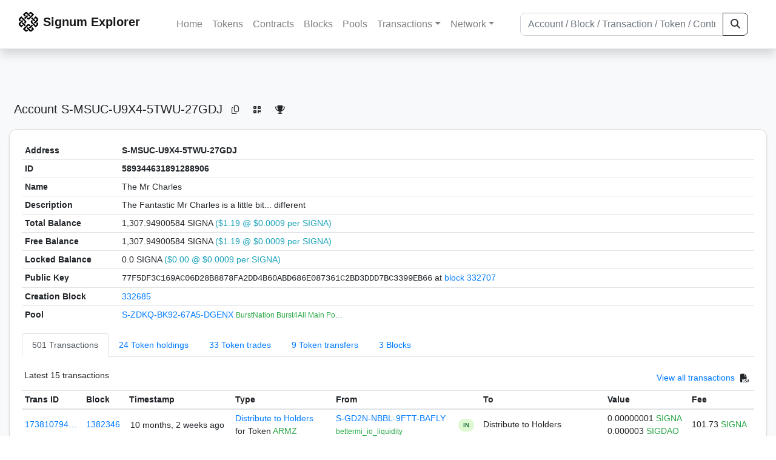

--- FILE ---
content_type: text/html; charset=utf-8
request_url: https://chain.signum.network/address/589344631891288906
body_size: 7852
content:


<!doctype html>
<html lang="en">

<head>
  <meta charset="utf-8">
  <meta name="viewport" content="width=device-width, initial-scale=1, maximum-scale=1, shrink-to-fit=no">
  <meta name="keywords" content="sustainable, blockchain, crypto, minable, HDD, greencoin, singa, SIGNA">
  <meta property="og:title" content="Signum Explorer - Smart. Secure. Sustainable.">
  <meta name="twitter:title" content="Signum Explorer - Smart. Secure. Sustainable.">
  <meta property="og:image" content="https://signum.network/assets/img/seo/Signum_blue.png">
  <meta property="og:description" content="
S-MSUC-U9X4-5TWU-27GDJ
The Mr Charles
">
  <meta name="description"
    content="The easiest and most trusted Signum transaction search engine and blockchain explorer.">
  <title>Signum Explorer  - Account S-MSUC-U9X4-5TWU-27GDJ</title>
  <link href="/static/favicon.png" rel="icon">
  <link rel="stylesheet" href="https://cdn.jsdelivr.net/npm/bootstrap@4.6.2/dist/css/bootstrap.min.css" integrity="sha384-xOolHFLEh07PJGoPkLv1IbcEPTNtaed2xpHsD9ESMhqIYd0nLMwNLD69Npy4HI+N" crossorigin="anonymous">
  <link rel="stylesheet" href="/static/css/style.css?v=h">
  <link rel="stylesheet" type="text/css" href="/static/fontawesome-free-6.5.2-web/css/all.min.css" />
</head>
<body>
  
  <div class="wrapper">
    
      <header>
        <nav class="navbar navbar-expand-lg navbar-light fixed-top border-bottom shadow mb-3">
          <div class="container" style="max-width: 1400px !important;">
          <a class="mb-2" href="/"><img alt="LOGO" src="/static/logo.svg" height="32px"></a>
          <a class="p-2" href="/">
          
            <span class="navbar-brand my-0 mr-auto mb-2 font-weight-bold">Signum Explorer</span><br />
          
            
          </a>
          <button class="navbar-toggler" type="button" data-toggle="collapse" data-target="#navbarsMenu"
            aria-controls="navbarsMenu" aria-expanded="false" aria-label="Toggle navigation">
            <span class="navbar-toggler-icon"></span>
          </button>
          <div class="collapse navbar-collapse justify-content-md-center pl-4" id="navbarsMenu">
            <ul class="navbar-nav">
              <li class="nav-item">
                <a class="nav-link" href="/">Home</a>
              </li>
              <li class="nav-item">
                <a class="nav-link" href="/assets/">Tokens</a>
              </li>
              <li class="nav-item">
                <a class="nav-link" href="/ats/">Contracts</a>
              </li>
              <li class="nav-item">
                <a class="nav-link" href="/blocks/">Blocks</a>
              </li>
              <li class="nav-item">
                <a class="nav-link" href="/pools/">Pools</a>
              </li>
              <li class="nav-item dropdown">
                <a class="nav-link dropdown-toggle" href="#" id="transactions-nav" data-toggle="dropdown"
                  aria-haspopup="true" aria-expanded="false">Transactions</a>
                <div class="dropdown-menu" aria-labelledby="transactions-nav">
                  <a class="dropdown-item" href="/txsPending/">Pending Transactions</a>
                  <a class="dropdown-item" href="/txs/">Confirmed Transactions</a>
                  <a class="dropdown-item" href="/sub/">Auto-Payments</a>
                  <a class="dropdown-item" href="/alias/">Aliases</a>
                </div>
              </li>
              <li class="nav-item dropdown">
                <a class="nav-link dropdown-toggle" href="#" id="peers-nav" data-toggle="dropdown" aria-haspopup="true"
                  aria-expanded="false">Network</a>
                <div class="dropdown-menu" aria-labelledby="peers-nav">
                  <a class="dropdown-item" href="/accounts/">Top Accounts</a>
                  <a class="dropdown-item" href="/peers/">Nodes List</a>
                  <a class="dropdown-item" href="/peers-charts/">Nodes Distribution</a>
                </div>
              </li>
            </ul>
          </div>
          
          <form class="form-inline my-2 my-lg-0 input-group col-lg-4" action="/search/">
            <input class="form-control" type="text" name="q"
              placeholder="Account / Block / Transaction / Token / Contract" title="Fill to search" aria-label="Search">
            <div class="input-group-append">
              <button class="btn btn-outline-dark my-sm-0" type="submit" name="submit" value="Search"><i
                  class="fas fa-search"></i></button>
            </div>
          </form>
          
          </div>
        </nav>
      </header>
      <main role="main">
        <div class="container">
          <div class="text-center mb-5">
          </div>
          
          
  <!-- QRModal -->
  <div class="modal fade" id="QRModal" tabindex="-1" role="dialog" aria-labelledby="QRModalLabel" aria-hidden="true">
    <div class="modal-dialog modal-sm" role="document">
      <div class="modal-content">
        <div class="modal-header">
          <h5 class="modal-title text-break small" id="QRModalLabel">S-MSUC-U9X4-5TWU-27GDJ</h5>
          <button type="button" class="close" data-dismiss="modal" aria-label="Close">
            <span aria-hidden="true">&times;</span>
          </button>
        </div>
        <div class="modal-body text-center">
          <div id="qr_code" title="S-S-MSUC-U9X4-5TWU-27GDJ"></div>
        </div>
      </div>
    </div>
  </div>

  <h5 class="p-2">Account<br class="d-md-none" /> S-MSUC-U9X4-5TWU-27GDJ
    <a class="btn btn-sm btn-icon btn-light rounded-circle copy-btn" href="#" data-clipboard-text="S-MSUC-U9X4-5TWU-27GDJ"><i class="far fa-copy"></i></a>
    <a class="btn btn-sm btn-icon btn-light rounded-circle" href="#" data-toggle="modal" data-target="#QRModal" title="Click to view QR Code"><i class="fa fa-qrcode"></i></a>
    <a class="btn btn-sm btn-icon btn-light rounded-circle copy-btn" title="Click to view SignaRank" href="https://signarank.club/address/589344631891288906" target="_blank"><i class="fa fa-trophy"></i></a>
  </h5>

  <div class="card-deck mb-3">
    <div class="card mb-4 shadow-sm">
      <div class="card-body">

        <div class="table-responsive">
          <table class="table small table-sm">
            <tbody>
            <tr>
              <th>Address</th>
              <th>S-MSUC-U9X4-5TWU-27GDJ
                
              </th>
              </tr>
            <tr>
              <th style="width: 160px;">ID</th>
              <th>589344631891288906</th>
            </tr>
            
            <tr>
              <th>Name</th>
              <td style="word-wrap: break-word; max-width: 250px">The Mr Charles</td>
            </tr>
            
            
            <tr>
              <th style="vertical-align: top;">Description</th>
              <td name="src44field" style="word-wrap: break-word; max-width: 250px">The Fantastic Mr Charles is a little bit... different</td>
            </tr>
            
            <tr>
              <th>Total Balance</th>
              <td>
                1,307.94900584 SIGNA<br class="d-md-none" />
                <span class="text-info">($1.19 @ $0.0009 per SIGNA)</span>
              </td>
            </tr>
            <tr>
              <th>Free Balance</th>
              <td>
                1,307.94900584 SIGNA<br class="d-md-none" />
                <span class="text-info">($1.19 @ $0.0009 per SIGNA)</span>
              </td>
            </tr>
            <tr>
              <th>Locked Balance</th>
              <td>
                0.0 SIGNA<br class="d-md-none" />
                <span class="text-info">($0.00 @ $0.0009 per SIGNA)</span>
              </td>
            </tr>
            
            
            <tr>
              <th>Public Key</th>
              <td style="word-wrap: break-word; max-width: 250px">
                
                  <span class="text-monospace">77F5DF3C169AC06D28B8878FA2DD4B60ABD686E087361C2BD3DDD7BC3399EB66</span>
                  <br class="d-md-none" />
                  at <a href="/block/332707">block 332707</a>
                
              </td>
            </tr>
            
            <tr>
              <th>Creation Block</th>
              <td><a href="/block/332685">332685</a></td>
            </tr>
            
            <tr>
              <th>Pool</th>
              <td>
                
                  


  <a href="/address/13749927595717144118">
    S-ZDKQ-BK92-67A5-DGENX
  </a>


  <br class="d-md-none" />

<small>
  
    <span class="text-success" title="BurstNation Burst4All Main Pool - A pool for All Miners">BurstNation Burst4All Main Po…</span>
  
</small>

                
              </td>
            </tr>
            
            </tbody>
          </table>

          <nav>
            <div class="nav nav-tabs small" id="nav-tab" role="tablist">
              <a class="nav-item nav-link active" id="nav-transactions-tab" data-toggle="tab" href="#nav-transactions" role="tab" aria-controls="nav-transactions" aria-selected="true">501 Transactions</a>
              <a class="nav-item nav-link" id="nav-asset-hold-tab" data-toggle="tab" href="#nav-asset-hold" role="tab" aria-controls="nav-asset-hold" aria-selected="false">24 Token holdings</a>
              <a class="nav-item nav-link" id="nav-asset-trades-tab" data-toggle="tab" href="#nav-asset-trades" role="tab" aria-controls="nav-asset-trades" aria-selected="false">33 Token trades</a>
              <a class="nav-item nav-link" id="nav-asset-transfer-tab" data-toggle="tab" href="#nav-asset-transfer" role="tab" aria-controls="nav-asset-transfer" aria-selected="false">9 Token transfers</a>
              
              <a class="nav-item nav-link" id="nav-blocks-tab" data-toggle="tab" href="#nav-blocks" role="tab" aria-controls="nav-blocks" aria-selected="false">3 Blocks</a>
              
              
              
              
              
            </div>
          </nav>
          <div class="tab-content" id="nav-tabContent">
            <div class="tab-pane fade show active" id="nav-transactions" role="tabpanel" aria-labelledby="nav-transactions-tab">
              
                <p style="margin-top: 10px">
                  <div class="float-left small p-1">Latest 15 transactions</div>
                  <div class="float-right  small p-1">
                    <a href="/txs/?a=589344631891288906">View all transactions</a>
                    <a class="btn btn-sm btn-icon btn-soft-secondary rounded-circle copy-btn px-1" title="Download the latest 2k txs" href="/csv/589344631891288906"><i class="fas fa-file-csv"></i></a>
                  </div>
                </p>
                


<div class="table-responsive">
  <table class="table table-hover small table-sm">
    
    <thead>
    <tr>
      <th scope="col">Trans ID</th>
      <th scope="col">Block</th>
      <th scope="col">Timestamp</th>
      <th scope="col">Type</th>
      <th scope="col">From</th>
      <th scope="col"></th>
      <th scope="col">To</th>
      <th scope="col">Value</th>
      <th scope="col">Fee</th>
    </tr>
    </thead>
    <tbody>
    
      <tr>
        <td><a href="/tx/17381079473606750186">173810794…</a></td>
        <td class=" "><a href="/block/1382346">1382346</a></td>
        <td><div class="truncate">10 months, 2 weeks ago</div></td>
        <td class="text-nowrap">
          
            <span><a href="/distribution/?a=17381079473606750186">Distribute to Holders</a></span>
            <br>
            <span>for Token </span>
            <span class="text-success">  ARMZ</span>
          
          
          
        </td>
        <td class="text-nowrap">
          


  <a href="/address/11477890540463664148">
    S-GD2N-NBBL-9FTT-BAFLY
  </a>


  <br>

<small>
  
    <span class="text-success" title="bettermi_io_liquidity">bettermi_io_liquidity</span>
  
</small>

        </td>
        <td>
          
            
              <span class="text-center font-weight-bold rounded-pill" style="background-color: rgb(222, 249, 210)!important; color: rgb(35, 118, 64); line-height: 1.6; font-size: .61rem; width: 100%!important; display: inline-block; padding: .2rem .5rem;">
                IN</span>
            
          
        </td>
        <td class="text-nowrap">
          
            Distribute to Holders
          
        </td>
          <td class="text-nowrap">
                    
              <span>0.00000001</span>
              <span class="text-success"> SIGNA </span><br>
            
                      
            
            
              <span>0.000003</span>
              <span class="text-success"> SIGDAO </span><br>
            
          </td>
        <td class="text-nowrap">
          <span>101.73</span>
          <span class="text-success"> SIGNA </span>
        </td>
      </tr>
     
    
      <tr>
        <td><a href="/tx/5195680225080314556">519568022…</a></td>
        <td class=" "><a href="/block/1357148">1357148</a></td>
        <td><div class="truncate">1 year ago</div></td>
        <td class="text-nowrap">
          
            <span><a href="/distribution/?a=5195680225080314556">Distribute to Holders</a></span>
            <br>
            <span>for Token </span>
            <span class="text-success">  ARMZ</span>
          
          
          
        </td>
        <td class="text-nowrap">
          


  <a href="/address/16025781638431872999">
    S-D7Z9-HRRD-3T9L-F5STW
  </a>


  <br>

<small>
  
    <span class="text-secondary"></span>
  
</small>

        </td>
        <td>
          
            
              <span class="text-center font-weight-bold rounded-pill" style="background-color: rgb(222, 249, 210)!important; color: rgb(35, 118, 64); line-height: 1.6; font-size: .61rem; width: 100%!important; display: inline-block; padding: .2rem .5rem;">
                IN</span>
            
          
        </td>
        <td class="text-nowrap">
          
            Distribute to Holders
          
        </td>
          <td class="text-nowrap">
            
                      
            
            
              <span>0.0001612</span>
              <span class="text-success"> HOPE </span><br>
            
          </td>
        <td class="text-nowrap">
          <span>105.35</span>
          <span class="text-success"> SIGNA </span>
        </td>
      </tr>
     
    
      <tr>
        <td><a href="/tx/16887542532551979693">168875425…</a></td>
        <td class=" "><a href="/block/1357001">1357001</a></td>
        <td><div class="truncate">1 year ago</div></td>
        <td class="text-nowrap">
          
            <span><a href="/distribution/?a=16887542532551979693">Distribute to Holders</a></span>
            <br>
            <span>for Token </span>
            <span class="text-success">  CryptoMaps</span>
          
          
          
        </td>
        <td class="text-nowrap">
          


  <a href="/address/13272979090812898722">
    S-G5F4-75PK-W6GY-DSSEJ
  </a>


  <br>

<small>
  
    <span class="text-success" title="ARMZ">ARMZ</span>
  
</small>

        </td>
        <td>
          
            
              <span class="text-center font-weight-bold rounded-pill" style="background-color: rgb(222, 249, 210)!important; color: rgb(35, 118, 64); line-height: 1.6; font-size: .61rem; width: 100%!important; display: inline-block; padding: .2rem .5rem;">
                IN</span>
            
          
        </td>
        <td class="text-nowrap">
          
            Distribute to Holders
          
        </td>
          <td class="text-nowrap">
            
                      
            
            
              <span>0.05</span>
              <span class="text-success"> ARMZ </span><br>
            
          </td>
        <td class="text-nowrap">
          <span>95.21</span>
          <span class="text-success"> SIGNA </span>
        </td>
      </tr>
     
    
      <tr>
        <td><a href="/tx/18072772562047679131">180727725…</a></td>
        <td class=" "><a href="/block/1356974">1356974</a></td>
        <td><div class="truncate">1 year ago</div></td>
        <td class="text-nowrap">
          
            <span><a href="/distribution/?a=18072772562047679131">Distribute to Holders</a></span>
            <br>
            <span>for Token </span>
            <span class="text-success">  RAFFLE</span>
          
          
          
        </td>
        <td class="text-nowrap">
          


  <a href="/address/13272979090812898722">
    S-G5F4-75PK-W6GY-DSSEJ
  </a>


  <br>

<small>
  
    <span class="text-success" title="ARMZ">ARMZ</span>
  
</small>

        </td>
        <td>
          
            
              <span class="text-center font-weight-bold rounded-pill" style="background-color: rgb(222, 249, 210)!important; color: rgb(35, 118, 64); line-height: 1.6; font-size: .61rem; width: 100%!important; display: inline-block; padding: .2rem .5rem;">
                IN</span>
            
          
        </td>
        <td class="text-nowrap">
          
            Distribute to Holders
          
        </td>
          <td class="text-nowrap">
            
                      
            
            
              <span>0.00045</span>
              <span class="text-success"> ARMZ </span><br>
            
          </td>
        <td class="text-nowrap">
          <span>125.54</span>
          <span class="text-success"> SIGNA </span>
        </td>
      </tr>
     
    
      <tr>
        <td><a href="/tx/4795262378999996954">479526237…</a></td>
        <td class=" "><a href="/block/1005560">1005560</a></td>
        <td><div class="truncate">3 years, 8 months ago</div></td>
        <td class="text-nowrap">
          
            <span> MultiOut Payment</span>
          
          
          
        </td>
        <td class="text-nowrap">
          


  <a href="/address/8849263809642478746">
    S-DH6U-KLNR-2RS4-98RMP
  </a>


  <br>

<small>
  
    <span class="text-success" title="Free Token Wallet Give Away 1">Free Token Wallet Give Away 1</span>
  
</small>

        </td>
        <td>
          
            
              <span class="text-center font-weight-bold rounded-pill" style="background-color: rgb(222, 249, 210)!important; color: rgb(35, 118, 64); line-height: 1.6; font-size: .61rem; width: 100%!important; display: inline-block; padding: .2rem .5rem;">
                IN</span>
            
          
        </td>
        <td class="text-nowrap">
          
            



  
    <a href="/tx/4795262378999996954" class="text-info">
      multiple recipients
    </a>
    <br>
    <small><span class="text-black-50">see transaction details</span></small>
  


          
        </td>
          <td class="text-nowrap">
                    
              <span>0.00000659</span>
              <span class="text-success"> SIGNA </span><br>
            
                      
            
            
          </td>
        <td class="text-nowrap">
          <span>0.0735</span>
          <span class="text-success"> SIGNA </span>
        </td>
      </tr>
     
    
      <tr>
        <td><a href="/tx/6555638723896702874">655563872…</a></td>
        <td class=" "><a href="/block/671802">671802</a></td>
        <td><div class="truncate">6 years, 3 months ago</div></td>
        <td class="text-nowrap">
          
            <span> MultiOutSame Payment</span>
          
          
          
        </td>
        <td class="text-nowrap">
          


  <a href="/address/4790455445362865367">
    S-2X8R-V4YM-TV64-6XSY6
  </a>


  <br>

<small>
  
    <span class="text-success" title="www.BlockPlay.io Marketing">www.BlockPlay.io Marketing</span>
  
</small>

        </td>
        <td>
          
            
              <span class="text-center font-weight-bold rounded-pill" style="background-color: rgb(222, 249, 210)!important; color: rgb(35, 118, 64); line-height: 1.6; font-size: .61rem; width: 100%!important; display: inline-block; padding: .2rem .5rem;">
                IN</span>
            
          
        </td>
        <td class="text-nowrap">
          
            



  
    <a href="/tx/6555638723896702874" class="text-info">
      multiple recipients
    </a>
    <br>
    <small><span class="text-black-50">see transaction details</span></small>
  


          
        </td>
          <td class="text-nowrap">
                    
              <span>0.00000001</span>
              <span class="text-success"> SIGNA </span><br>
            
                      
            
            
          </td>
        <td class="text-nowrap">
          <span>0.8967</span>
          <span class="text-success"> SIGNA </span>
        </td>
      </tr>
     
    
      <tr>
        <td><a href="/tx/8976515099377561482">897651509…</a></td>
        <td class=" "><a href="/block/527263">527263</a></td>
        <td><div class="truncate">7 years, 4 months ago</div></td>
        <td class="text-nowrap">
          
            <span> Ordinary Payment</span>
          
          
          
        </td>
        <td class="text-nowrap">
          


  <a href="/address/5279169970650299734">
    S-CHCQ-5SWS-SV5P-63VJL
  </a>


  <br>

<small>
  
    <span class="text-success" title="v2Pool : Asset">v2Pool : Asset</span>
  
</small>

        </td>
        <td>
          
            
              <span class="text-center font-weight-bold rounded-pill" style="background-color: rgb(222, 249, 210)!important; color: rgb(35, 118, 64); line-height: 1.6; font-size: .61rem; width: 100%!important; display: inline-block; padding: .2rem .5rem;">
                IN</span>
            
          
        </td>
        <td class="text-nowrap">
          
            



  


  S-MSUC-U9X4-5TWU-27GDJ


  <br>

<small>
  
    <span class="text-success" title="The Mr Charles">The Mr Charles</span>
  
</small>



          
        </td>
          <td class="text-nowrap">
                    
              <span>0.32174713</span>
              <span class="text-success"> SIGNA </span><br>
            
                      
            
            
          </td>
        <td class="text-nowrap">
          <span>1.0</span>
          <span class="text-success"> SIGNA </span>
        </td>
      </tr>
     
    
      <tr>
        <td><a href="/tx/11174425370822999750">111744253…</a></td>
        <td class=" "><a href="/block/510731">510731</a></td>
        <td><div class="truncate">7 years, 6 months ago</div></td>
        <td class="text-nowrap">
          
            <span> Ordinary Payment</span>
          
          
          
        </td>
        <td class="text-nowrap">
          


  <a href="/address/9424400631461648891">
    S-U8HV-G6BM-DQ9J-ALKL7
  </a>


  <br>

<small>
  
    <span class="text-success" title="BURSTize Asset Account  #2">BURSTize Asset Account  #2</span>
  
</small>

        </td>
        <td>
          
            
              <span class="text-center font-weight-bold rounded-pill" style="background-color: rgb(222, 249, 210)!important; color: rgb(35, 118, 64); line-height: 1.6; font-size: .61rem; width: 100%!important; display: inline-block; padding: .2rem .5rem;">
                IN</span>
            
          
        </td>
        <td class="text-nowrap">
          
            



  


  S-MSUC-U9X4-5TWU-27GDJ


  <br>

<small>
  
    <span class="text-success" title="The Mr Charles">The Mr Charles</span>
  
</small>



          
        </td>
          <td class="text-nowrap">
                    
              <span>12.9095034</span>
              <span class="text-success"> SIGNA </span><br>
            
                      
            
            
          </td>
        <td class="text-nowrap">
          <span>0.05</span>
          <span class="text-success"> SIGNA </span>
        </td>
      </tr>
     
    
      <tr>
        <td><a href="/tx/9837170065317202530">983717006…</a></td>
        <td class=" "><a href="/block/501900">501900</a></td>
        <td><div class="truncate">7 years, 7 months ago</div></td>
        <td class="text-nowrap">
          
            <span> Ordinary Payment</span>
          
          
          
        </td>
        <td class="text-nowrap">
          


  <a href="/address/13749927595717144118">
    S-ZDKQ-BK92-67A5-DGENX
  </a>


  <br>

<small>
  
    <span class="text-success" title="BurstNation Burst4All Main Pool - A pool for All Miners">BurstNation Burst4All Main Po…</span>
  
</small>

        </td>
        <td>
          
            
              <span class="text-center font-weight-bold rounded-pill" style="background-color: rgb(222, 249, 210)!important; color: rgb(35, 118, 64); line-height: 1.6; font-size: .61rem; width: 100%!important; display: inline-block; padding: .2rem .5rem;">
                IN</span>
            
          
        </td>
        <td class="text-nowrap">
          
            



  


  S-MSUC-U9X4-5TWU-27GDJ


  <br>

<small>
  
    <span class="text-success" title="The Mr Charles">The Mr Charles</span>
  
</small>



          
        </td>
          <td class="text-nowrap">
                    
              <span>0.20263892</span>
              <span class="text-success"> SIGNA </span><br>
            
                      
            
            
          </td>
        <td class="text-nowrap">
          <span>1.0</span>
          <span class="text-success"> SIGNA </span>
        </td>
      </tr>
     
    
      <tr>
        <td><a href="/tx/14512983503951515546">145129835…</a></td>
        <td class=" "><a href="/block/501833">501833</a></td>
        <td><div class="truncate">7 years, 7 months ago</div></td>
        <td class="text-nowrap">
          
            <span> Ordinary Payment</span>
          
          
          
        </td>
        <td class="text-nowrap">
          


  <a href="/address/5279169970650299734">
    S-CHCQ-5SWS-SV5P-63VJL
  </a>


  <br>

<small>
  
    <span class="text-success" title="v2Pool : Asset">v2Pool : Asset</span>
  
</small>

        </td>
        <td>
          
            
              <span class="text-center font-weight-bold rounded-pill" style="background-color: rgb(222, 249, 210)!important; color: rgb(35, 118, 64); line-height: 1.6; font-size: .61rem; width: 100%!important; display: inline-block; padding: .2rem .5rem;">
                IN</span>
            
          
        </td>
        <td class="text-nowrap">
          
            



  


  S-MSUC-U9X4-5TWU-27GDJ


  <br>

<small>
  
    <span class="text-success" title="The Mr Charles">The Mr Charles</span>
  
</small>



          
        </td>
          <td class="text-nowrap">
                    
              <span>2.06461528</span>
              <span class="text-success"> SIGNA </span><br>
            
                      
            
            
          </td>
        <td class="text-nowrap">
          <span>1.0</span>
          <span class="text-success"> SIGNA </span>
        </td>
      </tr>
     
    
      <tr>
        <td><a href="/tx/16305454797272703563">163054547…</a></td>
        <td class=" "><a href="/block/501523">501523</a></td>
        <td><div class="truncate">7 years, 7 months ago</div></td>
        <td class="text-nowrap">
          
            <span> Ordinary Payment</span>
          
          
          
        </td>
        <td class="text-nowrap">
          


  <a href="/address/13749927595717144118">
    S-ZDKQ-BK92-67A5-DGENX
  </a>


  <br>

<small>
  
    <span class="text-success" title="BurstNation Burst4All Main Pool - A pool for All Miners">BurstNation Burst4All Main Po…</span>
  
</small>

        </td>
        <td>
          
            
              <span class="text-center font-weight-bold rounded-pill" style="background-color: rgb(222, 249, 210)!important; color: rgb(35, 118, 64); line-height: 1.6; font-size: .61rem; width: 100%!important; display: inline-block; padding: .2rem .5rem;">
                IN</span>
            
          
        </td>
        <td class="text-nowrap">
          
            



  


  S-MSUC-U9X4-5TWU-27GDJ


  <br>

<small>
  
    <span class="text-success" title="The Mr Charles">The Mr Charles</span>
  
</small>



          
        </td>
          <td class="text-nowrap">
                    
              <span>0.29019668</span>
              <span class="text-success"> SIGNA </span><br>
            
                      
            
            
          </td>
        <td class="text-nowrap">
          <span>1.0</span>
          <span class="text-success"> SIGNA </span>
        </td>
      </tr>
     
    
      <tr>
        <td><a href="/tx/11255918598475823783">112559185…</a></td>
        <td class=" "><a href="/block/501159">501159</a></td>
        <td><div class="truncate">7 years, 7 months ago</div></td>
        <td class="text-nowrap">
          
            <span> Ordinary Payment</span>
          
          
          
        </td>
        <td class="text-nowrap">
          


  <a href="/address/13749927595717144118">
    S-ZDKQ-BK92-67A5-DGENX
  </a>


  <br>

<small>
  
    <span class="text-success" title="BurstNation Burst4All Main Pool - A pool for All Miners">BurstNation Burst4All Main Po…</span>
  
</small>

        </td>
        <td>
          
            
              <span class="text-center font-weight-bold rounded-pill" style="background-color: rgb(222, 249, 210)!important; color: rgb(35, 118, 64); line-height: 1.6; font-size: .61rem; width: 100%!important; display: inline-block; padding: .2rem .5rem;">
                IN</span>
            
          
        </td>
        <td class="text-nowrap">
          
            



  


  S-MSUC-U9X4-5TWU-27GDJ


  <br>

<small>
  
    <span class="text-success" title="The Mr Charles">The Mr Charles</span>
  
</small>



          
        </td>
          <td class="text-nowrap">
                    
              <span>0.16605218</span>
              <span class="text-success"> SIGNA </span><br>
            
                      
            
            
          </td>
        <td class="text-nowrap">
          <span>1.0</span>
          <span class="text-success"> SIGNA </span>
        </td>
      </tr>
     
    
      <tr>
        <td><a href="/tx/3846853638604267008">384685363…</a></td>
        <td class=" "><a href="/block/500746">500746</a></td>
        <td><div class="truncate">7 years, 7 months ago</div></td>
        <td class="text-nowrap">
          
            <span> Ordinary Payment</span>
          
          
          
        </td>
        <td class="text-nowrap">
          


  <a href="/address/13749927595717144118">
    S-ZDKQ-BK92-67A5-DGENX
  </a>


  <br>

<small>
  
    <span class="text-success" title="BurstNation Burst4All Main Pool - A pool for All Miners">BurstNation Burst4All Main Po…</span>
  
</small>

        </td>
        <td>
          
            
              <span class="text-center font-weight-bold rounded-pill" style="background-color: rgb(222, 249, 210)!important; color: rgb(35, 118, 64); line-height: 1.6; font-size: .61rem; width: 100%!important; display: inline-block; padding: .2rem .5rem;">
                IN</span>
            
          
        </td>
        <td class="text-nowrap">
          
            



  


  S-MSUC-U9X4-5TWU-27GDJ


  <br>

<small>
  
    <span class="text-success" title="The Mr Charles">The Mr Charles</span>
  
</small>



          
        </td>
          <td class="text-nowrap">
                    
              <span>0.20563897</span>
              <span class="text-success"> SIGNA </span><br>
            
                      
            
            
          </td>
        <td class="text-nowrap">
          <span>1.0</span>
          <span class="text-success"> SIGNA </span>
        </td>
      </tr>
     
    
      <tr>
        <td><a href="/tx/13140461923983603354">131404619…</a></td>
        <td class=" "><a href="/block/500370">500370</a></td>
        <td><div class="truncate">7 years, 7 months ago</div></td>
        <td class="text-nowrap">
          
            <span> Ordinary Payment</span>
          
          
          
        </td>
        <td class="text-nowrap">
          


  <a href="/address/13749927595717144118">
    S-ZDKQ-BK92-67A5-DGENX
  </a>


  <br>

<small>
  
    <span class="text-success" title="BurstNation Burst4All Main Pool - A pool for All Miners">BurstNation Burst4All Main Po…</span>
  
</small>

        </td>
        <td>
          
            
              <span class="text-center font-weight-bold rounded-pill" style="background-color: rgb(222, 249, 210)!important; color: rgb(35, 118, 64); line-height: 1.6; font-size: .61rem; width: 100%!important; display: inline-block; padding: .2rem .5rem;">
                IN</span>
            
          
        </td>
        <td class="text-nowrap">
          
            



  


  S-MSUC-U9X4-5TWU-27GDJ


  <br>

<small>
  
    <span class="text-success" title="The Mr Charles">The Mr Charles</span>
  
</small>



          
        </td>
          <td class="text-nowrap">
                    
              <span>0.67935278</span>
              <span class="text-success"> SIGNA </span><br>
            
                      
            
            
          </td>
        <td class="text-nowrap">
          <span>1.0</span>
          <span class="text-success"> SIGNA </span>
        </td>
      </tr>
     
    
      <tr>
        <td><a href="/tx/16773104255130457588">167731042…</a></td>
        <td class=" "><a href="/block/500080">500080</a></td>
        <td><div class="truncate">7 years, 7 months ago</div></td>
        <td class="text-nowrap">
          
            <span> Ordinary Payment</span>
          
          
          
        </td>
        <td class="text-nowrap">
          


  <a href="/address/13749927595717144118">
    S-ZDKQ-BK92-67A5-DGENX
  </a>


  <br>

<small>
  
    <span class="text-success" title="BurstNation Burst4All Main Pool - A pool for All Miners">BurstNation Burst4All Main Po…</span>
  
</small>

        </td>
        <td>
          
            
              <span class="text-center font-weight-bold rounded-pill" style="background-color: rgb(222, 249, 210)!important; color: rgb(35, 118, 64); line-height: 1.6; font-size: .61rem; width: 100%!important; display: inline-block; padding: .2rem .5rem;">
                IN</span>
            
          
        </td>
        <td class="text-nowrap">
          
            



  


  S-MSUC-U9X4-5TWU-27GDJ


  <br>

<small>
  
    <span class="text-success" title="The Mr Charles">The Mr Charles</span>
  
</small>



          
        </td>
          <td class="text-nowrap">
                    
              <span>0.16437963</span>
              <span class="text-success"> SIGNA </span><br>
            
                      
            
            
          </td>
        <td class="text-nowrap">
          <span>1.0</span>
          <span class="text-success"> SIGNA </span>
        </td>
      </tr>
     
    
    </tbody>
  </table>
</div>
<script>
function disableEmptyInputs(form) {
  var controls = form.elements;
  for (var i=0, iLen=controls.length; i<iLen; i++) {
    controls[i].disabled = controls[i].value == '';
  }
}
</script>

                <div class="float-right  small p-1">
                  <a href="/txs/?a=589344631891288906">View all transactions</a>
                  <a class="btn btn-sm btn-icon btn-soft-secondary rounded-circle copy-btn px-1" title="Download the latest 2k txs" href="/csv/589344631891288906"><i class="fas fa-file-csv"></i></a>
                </div>
              
            </div>

            <div class="tab-pane fade" id="nav-asset-hold" role="tabpanel" aria-labelledby="nav-asset-hold-tab">
              
                <p class=style="margin-top: 10px">
                  <div class="float-left small p-1">Account holds 24 tokens</div>
                </p>
                <div class="lazy-tab" data-url="/address/589344631891288906?tab=assets"></div>
              
            </div>

            <div class="tab-pane fade" id="nav-asset-trades" role="tabpanel" aria-labelledby="nav-asset-trades-tab">
              
                <p style="margin-top: 10px">
                  <div class="float-left small p-1">Latest 15 trades</div>
                  <div class="float-right  small p-1">
                    <a href="/asset/trades?a=589344631891288906">View all trades</a>
                  </div>
                </p>
                <div class="lazy-tab" data-url="/address/589344631891288906?tab=trades"></div>
                <div class="float-right  small p-1">
                  <a href="/asset/trades?a=589344631891288906">View all trades</a>
                </div>
              
            </div>

            <div class="tab-pane fade" id="nav-asset-transfer" role="tabpanel" aria-labelledby="nav-asset-transfer-tab">
              
                <p style="margin-top: 10px">
                  <div class="float-left small p-1">Latest 9 token transfers</div>
                  <div class="float-right  small p-1">
                    <a href="/asset/transfers?a=589344631891288906">View all transfers</a>
                  </div>
                </p>
                <div class="lazy-tab" data-url="/address/589344631891288906?tab=transfers"></div>
                <div class="float-right  small p-1">
                  <a href="/asset/transfers?a=589344631891288906">View all transfers</a>
                </div>
              
            </div>


            <div class="tab-pane fade" id="nav-ats" role="tabpanel" aria-labelledby="nav-ats-tab">
              
                <p class="small p-1" style="margin-top: 10px">No contracts deployed</p>
              
            </div>


            <div class="tab-pane fade" id="nav-blocks" role="tabpanel" aria-labelledby="nav-blocks-tab">
              
                <p style="margin-top: 10px">
                  <div class="float-left small p-1">Latest 3 forged blocks</div>
                  <div class="float-right  small p-1">
                    <a href="/blocks/?m=589344631891288906">View all blocks</a>
                  </div>
                </p>
                <div class="lazy-tab" data-url="/address/589344631891288906?tab=mined_blocks"></div>
                <div class="float-right  small p-1">
                  <a href="/blocks/?m=589344631891288906">View all blocks</a>
                </div>
              
            </div>
            <div class="tab-pane fade" id="nav-cashback" role="tabpanel" aria-labelledby="nav-casback-tab">
              
                <p class="small p-1" style="margin-top: 10px">No cashback received</p>
              
            </div>
            <div class="tab-pane fade" id="nav-alias" role="tabpanel" aria-labelledby="nav-alias-tab">
              
                <p class="small p-1" style="margin-top: 10px">No aliases found</p>
              
                  <div class="float-right  small p-1">
                    <a href="/alias/?a=589344631891288906">View all Aliases</a>
                  </div>
            </div>
            <div class="tab-pane fade" id="nav-subscription" role="tabpanel" aria-labelledby="nav-subscription-tab">
              
                <p class="small p-1" style="margin-top: 10px">No auto-payments found</p>
              
                  <div class="float-right  small p-1">
                    <a href="/sub/?a=589344631891288906">View all Auto-Payments</a>
                  </div>
            </div>


          </div>

        </div>

      </div>
    </div>
  </div>
<div id="avatarModal" class="modal fade" tabindex="-1" role="dialog" aria-hidden="true">
    <div class="modal-dialog modal-lg">
        <div class="modal-content">
            <div class="modal-body p-0 text-center bg-alt">
                <img src=" " id="avatarImage" class="loaded-image mx-auto img-fluid">
            </div>
        </div>
    </div>
</div>

        </div>
      </main>
      <div id="push"></div>
    </div>
    <footer class="footer mt-5 py-3 shadow-sm">
      <div class="footerex">
        <div class="containft">
          <div class="colft">
            <h1>Resources</h1>
            <span class="line" style="width: 40px;margin-bottom: 10px;"></span>
            <ul>
              <li><a class="normlink" href="https://www.signum.network/wallet.html" target="_blank">Wallets &
                  Node</a></li>
              <li><a class="normlink" href="https://www.signum.network/mining.html" target="_blank">Mining</a>
              </li>
              <li><a class="normlink" href="https://www.signum.network/exchanges.html" target="_blank">Exchanges</a>
              </li>
              <li><a class="normlink" href="https://www.signum.network/styleguide.html" target="_blank">Styleguide</a>
              </li>
            </ul>
          </div>
          <div class="colft">
            <h1>Development</h1>
            <span class="line" style="width: 40px;margin-bottom: 10px;"></span>
            <ul>
              <li><a class="normlink" href="https://github.com/signum-network" target="_blank">GitHub Signum</a>
              </li>
              <li><a class="normlink" href="https://github.com/btdex" target="_blank">GitHub BTDEX</a></li>
              <li><a class="normlink mb-5" href="https://github.com/signum-network/signum-smartj" target="_blank">GitHub
                  SmartJ</a></li>
            </ul>
          </div>
          <div class="colft">
            <h1>Signum-Network</h1>
            <span class="line" style="width: 40px;margin-bottom: 10px;"></span>
            <ul>
              <li><a class="normlink" href="https://signum.community/" target="_blank">Wiki</a></li>
              <li><a class="normlink" href="https://medium.com/signum-network" target="_blank">Medium</a></li>
              <li><a class="normlink" href="https://www.signum.network/privacypolicy.html" target="_blank">Privacy Policy</a></li>
              <li><a class="normlink mb-3" href="https://www.signum.network/disclaimer.html" target="_blank">Legal Disclaimer</a></li>
            </ul>
          </div>
          <div class="colft">
            <h1>Association</h1>
            <span class="line" style="width: 40px;margin-bottom: 10px;"></span>
            <ul>
              <li><a class="normlink" href="https://sna.signum.network/" target="_blank">SNA</a></li>
              <li><a class="border pl-1 pr-1 rounded border-primary bg-primary text-light text-decoration-none" href="https://sna.signum.network/donation.html" target="_blank">Donate
                  SNA</a></li>
            </ul>
          </div>
          <div class="colft social">
            <h1>Social</h1>
            <span class="line" style="width: 40px;margin-bottom: 15px;"></span>
            <ul>
              <a class="normlink" href="https://discord.gg/QHZkF4KHDS" target="_blank"><i
                  class="fab fa-discord fa-lg" data-toggle="modal" data-target="#QRModal" title="" data-original-title="Discord"></i></a>
              <a class="normlink" href="https://t.me/signumnetwork" target="_blank"><i
                  class="fab fa-telegram-plane fa-lg" data-toggle="modal" data-target="#QRModal" title="" data-original-title="Telegram"></i></a>
              <a class="normlink" href="https://twitter.com/signum_official" target="_blank"><i
                  class="fab fa-twitter fa-lg" data-toggle="modal" data-target="#QRModal" title="" data-original-title="Twitter"></i></a>
              <a class="normlink" href="https://www.reddit.com/r/Signum/" target="_blank"><i
                  class="fab fa-reddit fa-lg" data-toggle="modal" data-target="#QRModal" title="" data-original-title="Reddit"></i></a>
              <a class="normlink" href="https://www.youtube.com/c/SignumNetwork" target="_blank"><i
                  class="fab fa-youtube fa-lg" data-toggle="modal" data-target="#QRModal" title="" data-original-title="YouTube"></i></a><br><br>
            <li class="sig"><img alt="CoinGecko Logo" height="35px" src="/static/CoinGecko-logo-white.png"><br>
            Rates by CoinGecko</li>
            </ul>
            <ul>
            </ul>
          </div>
          <div class="clearfix"></div>
        </div>
      </div>
      <div class="container text-center sig">
        <br>
        Made with ❤️ by <a href="https://github.com/signum-network" class="normlink" target="_blank">Signum
          Network</a> @ (2019-2026)
        <br>
        
        
      </div>
    </footer>
    <script src="https://code.jquery.com/jquery-3.6.0.min.js" integrity="sha256-/xUj+3OJU5yExlq6GSYGSHk7tPXikynS7ogEvDej/m4=" crossorigin="anonymous"></script>
    <script src="https://cdn.jsdelivr.net/npm/popper.js@1.16.1/dist/umd/popper.min.js" integrity="sha384-9/reFTGAW83EW2RDu2S0VKaIzap3H66lZH81PoYlFhbGU+6BZp6G7niu735Sk7lN" crossorigin="anonymous"></script>
    <script src="https://cdn.jsdelivr.net/npm/bootstrap@4.6.2/dist/js/bootstrap.min.js" integrity="sha384-+sLIOodYLS7CIrQpBjl+C7nPvqq+FbNUBDunl/OZv93DB7Ln/533i8e/mZXLi/P+" crossorigin="anonymous"></script>    <script src="https://cdn.jsdelivr.net/npm/easyqrcodejs@4.4.10/src/easy.qrcode.js" integrity="sha384-ZstLT7ma1jjMbZ+hlNMNVzVjnN59eAqAqhaS2PuPfllOAkcCi7MPEZo39BVYGCsg" crossorigin="anonymous"></script>
    <script src="https://cdnjs.cloudflare.com/ajax/libs/clipboard.js/2.0.4/clipboard.min.js" integrity="sha256-FiZwavyI2V6+EXO1U+xzLG3IKldpiTFf3153ea9zikQ=" crossorigin="anonymous"></script>
    
    <script>
      clipboard = new ClipboardJS('.copy-btn');

      $('.copy-btn').tooltip({
        title: 'Copy to clipboard',
      });

      $(function () {
        $('[data-toggle="modal"]').tooltip();
        $('[data-title]').tooltip();
      });

      clipboard.on('success', function (e) {
        $(e.trigger)
          .attr('data-original-title', 'Copied!')
          .tooltip('show')
          .blur()
          .attr('data-original-title', 'Copy to clipboard')
      });
    </script>
    <script>
      $(document).ready(function () {
        $('#back-to-top').fadeOut(1);
        $(window).scroll(function () {
          if ($(this).scrollTop() > 50) {
            $('#back-to-top').fadeIn();
          } else {
            $('#back-to-top').fadeOut();
          }
        });
        // scroll body to 0px on click
        $('#back-to-top').click(function () {
          $('body,html').animate({
            scrollTop: 0
          }, 400);
          return false;
        });
      });
    </script>
    
<script>
    var qrcode = new QRCode(document.getElementById("qr_code"), {
        text: "S-MSUC-U9X4-5TWU-27GDJ",
        dotScale: .7,
        backgroundImage: "/static/Signum_Logomark_blue_filled.svg",
        backgroundImageAlpha: .3,
        logoBackgroundTransparent: true,
        correctLevel: QRCode.CorrectLevel.H,
    }); 
</script>
<script>
    $('#avatarModal').on('show.bs.modal', function (e) {
       $('#avatarImage').attr("src",$(e.relatedTarget).data("large-src"));
    });
</script>
<script>
  window.onload = function () {

    const fields = document.getElementsByName('src44field');
    if (!fields || fields.length === 0) return;

    for (const field of fields) {
      const source = field.textContent?.trim() ?? '';
      if (!source) continue;

      try {
        const obj = JSON.parse(source);

        const name = (obj.nm ?? '').toString().trim();
        const description = (obj.ds ?? '').toString().trim();
        const web = (obj.hp ?? '').toString().trim();

        let avatarHtml = '';
        if (obj.av && typeof obj.av === 'object') {
          const cid = Object.keys(obj.av)[0] ?? '';
          if (cid) {
            avatarHtml =
              '<a href="#avatarModal" data-large-src="https://ipfs.io/ipfs/' + cid + '" data-toggle="modal">' +
              '<img src="https://ipfs.io/ipfs/' + cid + '" style="border-radius: 10%; height: 65px; width: 65px; object-fit: cover; object-position: center;">' +
              '</a>';
          }
        }

        // only render blocks if data exists
        let html = "<div style='display: inline-block; text-align: center;'>";
        if (avatarHtml) html += avatarHtml;

        if (name) {
          if (avatarHtml) html += "<br>";
          html += "<strong>" + name + "</strong>";
        }
        html += "</div>";

        if (description) {
          html += "<br>" + description;
        }

        if (web) {
          html += '<br><a href="' + web + '" target="_blank" rel="noopener noreferrer">' + web + "</a>";
        }

        field.innerHTML = html;

      } catch (e) {
        console.error("SRC44 JSON parse failed:", e, source);
      }
    }
  }
</script>
<script>
  $(function () {
    $('a[data-toggle="tab"]').on('shown.bs.tab', function (e) {
      var target = $($(e.target).attr('href'));
      var container = target.find('.lazy-tab');
      if (container.length && container.is(':empty')) {
        container.html(
          '<div class="text-center my-4"><div class="spinner-border" role="status"><span class="sr-only">Loading...</span></div></div>'
        );
        $.get(container.data('url'), function (data) {
          container.html(data);
        });
      }
    });
  });
</script>

<a id="back-to-top" href="#" class="border btn btn-light back-to-top" role="button" style="display:inline;"><i class="fas fa-chevron-up"></i></a>
<script defer src="https://static.cloudflareinsights.com/beacon.min.js/vcd15cbe7772f49c399c6a5babf22c1241717689176015" integrity="sha512-ZpsOmlRQV6y907TI0dKBHq9Md29nnaEIPlkf84rnaERnq6zvWvPUqr2ft8M1aS28oN72PdrCzSjY4U6VaAw1EQ==" data-cf-beacon='{"version":"2024.11.0","token":"0d34ba055a164f52b3f8e0ad592cf0d8","server_timing":{"name":{"cfCacheStatus":true,"cfEdge":true,"cfExtPri":true,"cfL4":true,"cfOrigin":true,"cfSpeedBrain":true},"location_startswith":null}}' crossorigin="anonymous"></script>
</body>

</html>
